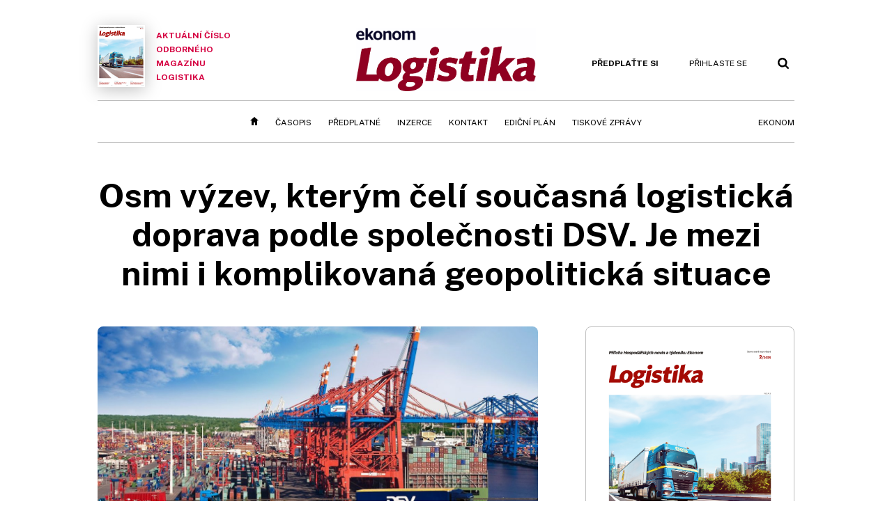

--- FILE ---
content_type: text/html; charset=windows-1250
request_url: https://logistika.ekonom.cz/c1-67263670-osm-vyzev-kterym-celi-soucasna-logisticka-doprava-podle-spolecnosti-dsv-je-mezi-nimi-i-komplikovana-geopoliticka-situace
body_size: 61548
content:
<!DOCTYPE html>
<!-- fe10; [0.2769]; 4L0000_d -->
<html lang="cs">
<head>
	<meta charset="windows-1250">
	<meta name="language" content="cs">
	<title>Osm výzev, kterým čelí současná logistická doprava podle společnosti DSV. Je mezi nimi i komplikovaná geopolitická situace | Ekonom.cz: Web týdeníku EKONOM</title>

	<meta http-equiv="X-UA-Compatible" content="IE=edge,chrome=1">
	<meta name="viewport" content="initial-scale=1.0, width=device-width">
	<meta name="description" content="Logistika, stejně jako většina ostatních významných oborů lidské činnosti, čelí řadě problémů a výzev, se kterými si experti v této oblasti musí poradit, aby uspokojili potřeby svých zákazníků. Platí to i o společnosti DSV, která na základě svých zkušeností ze všech světových kontinentů definovala...">
	<meta name="keywords" content="Ekonom, týdeník, časopis, byznys, ekonomika, finance, příběhy úspěchu, investice, komentáře, podnikání, export, import, politika, korporace, banky, auta, rozhovory, daně, dotace, živnostníci, malé a střední podniky">
	<meta name="author" content="hub">
	<meta name="copyright" content="&copy; 2026 Economia, a.s.">
	<meta name="referrer" content="no-referrer-when-downgrade">
	<meta name="robots" content="max-image-preview:standard">
	<meta name="robots" content="max-snippet:-1">

	<meta name="facebook-domain-verification" content="1u1un2dd8jcx7lqqm1cv8oy90xcd5d">

	
		<link rel="canonical" href="https://logistika.ekonom.cz/c1-67263670-osm-vyzev-kterym-celi-soucasna-logisticka-doprava-podle-spolecnosti-dsv-je-mezi-nimi-i-komplikovana-geopoliticka-situace">
				
					
	<meta name="googlebot" content="noarchive,snippet">

	<meta property="og:type" content="article">
	<meta property="og:url" content="https://logistika.ekonom.cz/c1-67263670-osm-vyzev-kterym-celi-soucasna-logisticka-doprava-podle-spolecnosti-dsv-je-mezi-nimi-i-komplikovana-geopoliticka-situace">
	<meta property="og:title" content="Osm výzev, kterým čelí současná logistická doprava podle společnosti DSV. Je mezi nimi i komplikovaná geopolitická situace">
	<meta property="og:description" content="Logistika, stejně jako většina ostatních významných oborů lidské činnosti, čelí řadě problémů a výzev, se kterými si experti v této oblasti musí poradit, aby uspokojili potřeby svých zákazníků. Platí to i o společnosti DSV, která na základě svých zkušeností ze všech světových kontinentů definovala...">
	<meta property="og:image" content="https://img.ihned.cz/attachment.php/630/78942630/WSAsmFLl0MzKcjJyUthaCHxeIv5w938P/DSV_2_8_.jpg">
	<meta property="og:locale" content="cs_CZ">

		<meta property="article:published_time" content="2023-11-08T20:05:00+01:00">
	<meta property="article:tag" content="">
	<meta property="article:section" content="Logistika">
	<meta name="news_keywords" content="">

	<meta name="twitter:card" content="summary_large_image">
		<meta name="twitter:title" content="Osm výzev, kterým čelí současná logistická doprava podle společnosti DSV. Je mezi nimi i komplikovaná geopolitická situace">
	<meta name="twitter:description" content="Logistika, stejně jako většina ostatních významných oborů lidské činnosti, čelí řadě problémů a výzev, se kterými si experti v této oblasti musí poradit, aby uspokojili potřeby svých zákazníků. Platí to i o společnosti DSV, která na základě svých zkušeností ze všech světových kontinentů definovala...">
	<meta name="twitter:image" content="https://img.ihned.cz/attachment.php/630/78942630/WSAsmFLl0MzKcjJyUthaCHxeIv5w938P/DSV_2_8_.jpg">
	<meta name="twitter:url" content="https://logistika.ekonom.cz/c1-67263670-osm-vyzev-kterym-celi-soucasna-logisticka-doprava-podle-spolecnosti-dsv-je-mezi-nimi-i-komplikovana-geopoliticka-situace">

	<link href="//ekonom.cz/css/4/styles.css?25120414" rel="stylesheet" type="text/css">

	
<!-- Google Tag Manager -->
<script>(function(w,d,s,l,i){w[l]=w[l]||[];w[l].push({'gtm.start':
new Date().getTime(),event:'gtm.js'});var f=d.getElementsByTagName(s)[0],
j=d.createElement(s),dl=l!='dataLayer'?'&l='+l:'';j.async=true;j.src=
'//www.googletagmanager.com/gtm.js?id='+i+dl;f.parentNode.insertBefore(j,f);
})(window,document,'script','dataLayer','GTM-KQSQ7BX');</script>
<!-- End Google Tag Manager -->

	<script src="https://apis.google.com/js/client:platform.js?onload=start"></script>
	<script src="//ekonom.cz/js/vendor/jquery.js"></script>
	<script src="//ekonom.cz/js/vendor/jquery.cookie.js"></script>

	<script src="//ekonom.cz/js/cmp-init.js?21121616" charset="UTF-8"></script>
	<script src="//ekonom.cz/js/cmp-loader.js?25033113" charset="UTF-8"></script>


	<script src="https://asset.stdout.cz/fe/external/iframe.js" id="videohub_jscore"></script>
	<script src="//ekonom.cz/js/common.js?25121114" charset="UTF-8"></script>

	<script src="//ekonom.cz/js/oauth.js?25060911" charset="UTF-8" id="oauth-script" data-google-oauth-client-id="620603146776-l72im3egblf6h540rtcsb268554hcvl7.apps.googleusercontent.com"></script>
	<script src="//ekonom.cz/js/v2/payments.js?22032211"></script>
	<script src="//ekonom.cz/js/v2/jquery.modal-overlay.js?180118" charset="UTF-8"></script>
	<script src="//ekonom.cz/js/jquery.modal-menu.js?24012515" charset="UTF-8"></script>
	<script src="//ekonom.cz/js/v2/jquery.gallery.js?180124" charset="UTF-8"></script>
	<script src="//ekonom.cz/js/v2/jquery.iobjects.js?23020111" charset="UTF-8"></script>
	<script src="//ekonom.cz/js/v2/plugins.js?25070812" charset="UTF-8"></script>

	<script src="//ekonom.cz/js/4/plugins.js?25120414" charset="UTF-8"></script>
	<script src="//ekonom.cz/js/tts.js?25101315" charset="UTF-8"></script>
	<script src="//ekonom.cz/js/4/main.js?25120414" charset="UTF-8"></script>

	<link rel="alternate" type="application/rss+xml" href="/?m=rss">
	<link rel="icon" href="/img/4/logo_square.svg">
	<link rel="mask-icon" href="/img/4/logo_square.svg" color="#000000">
	<link rel="apple-touch-icon" href="/img/4/logo_square.png">
	<meta name="theme-color" content="#ffffff">
	<link rel="manifest" href="/js/manifests/EK_manifest.json"><!-- -->

	
	<script type="application/ld+json">
	{
		"@context": "https://schema.org",
		"@type": "NewsArticle",
		"publisher": {
			"@type": "Organization",
			"name": "Economia, a.s.",
			"logo": {
				"@type": "ImageObject",
				"url": "https://hn.cz/img/economia_logo.jpg"
			}
		},

		"url": "https://logistika.ekonom.cz/c1-67263670-osm-vyzev-kterym-celi-soucasna-logisticka-doprava-podle-spolecnosti-dsv-je-mezi-nimi-i-komplikovana-geopoliticka-situace",
		"mainEntityOfPage": "https://logistika.ekonom.cz/c1-67263670-osm-vyzev-kterym-celi-soucasna-logisticka-doprava-podle-spolecnosti-dsv-je-mezi-nimi-i-komplikovana-geopoliticka-situace",
		"headline": "Osm výzev, kterým čelí současná logistická doprava podle společnosti DSV. Je mezi nimi i komplikovaná geopolitická situace",
		"image": "https://img.ihned.cz/attachment.php/630/78942630/WSAsmFLl0MzKcjJyUthaCHxeIv5w938P/DSV_2_8_.jpg",
		"datePublished": "2023-11-08T20:05:00+01:00",
		"dateModified": "2023-11-08T20:01:00+01:00",
		"author": {
			"@type": "Person",
			"name": "hub"
		},
		"description": "Logistika, stejně jako většina ostatních významných oborů lidské činnosti, čelí řadě problémů a výzev, se kterými si experti v této oblasti musí poradit, aby uspokojili potřeby svých zákazníků. Platí to i o společnosti DSV, která na základě svých zkušeností ze všech světových kontinentů definovala...",

		"isAccessibleForFree": "True"
	}
	</script>

<link rel="stylesheet" href="//ekonom.cz/css/4/microeshop.css?25070714">
<script src="//ekonom.cz/js/v3/microeshop.js?25070714" charset="UTF-8"></script>
<script>

var microeshop = new _MICROESHOP({
	shopKey: 'ekonom',
	articleId: 67263670,
	productsListTarget: '.products-list',
	waitingStages: [20,45],
	templates: {
		productItem: '#microeshop_screens .templates .product-item',
		selectedProductItem: '#microeshop_screens .templates .selected-product',
		savedCardItem: '#microeshop_screens .templates .saved-card',
		loggedUserItem: '#microeshop_screens .templates .logged-user',

		screenProducts: '#microeshop_screens .screen-products',
		screenLogin: '#microeshop_screens .screen-login',
		screenPaymentStatus: '#microeshop_screens .screen-paymentstatus',
		screenPayment: '#microeshop_screens .screen-payment',
		screenHasProduct: '#microeshop_screens .screen-has-subscription',

		loadingSpinner: '#microeshop_screens .templates .loading-dialog'
	},
	events: {
		onShow: function() {
			this._sendGA4Event('ec.item_view');
			this.screenProductSelection();
		},
		onProductSelect: function(product) {
			var node = this.contentWrapper.find('.product-'+product.id);
			node.parent().find('.selected').removeClass('selected');
			node.addClass('selected');
			this.contentWrapper.find('.action-login .price').text(product.price_to_pay);
			this._sendGA4Event('ec.add_to_cart');
		},
		onTokenSelect: function(token) {
			var node = this.contentWrapper.find('.card-token-'+token);
			node.parent().find('.selected').removeClass('selected');
			node.addClass('selected');
		},
		onOrderCreated: function() {
			this._sendGA4Event('ec.begin_checkout');
			this.screenPaymentStatus('waiting');
		},
		onOrderCreateFailed: function(error) {
			this.screenPaymentStatus('failed', error);
		},
		onOrderStateChecked: function(response) {
			if(response.status === false) {
				this.screenPaymentStatus('failed');
				return;
			}
			if(response.check_again === false) {
				if(response.payment_status === 'ok') {
					this._sendGA4Event('ec.purchase');
				}
				this.screenPaymentStatus(response.payment_status, response.payment_error);
				return;
			}

			this._checkOrderState();
		},
		onCardWidgetShow: function() {
			this.contentWrapper.find('.buttons').removeClass('hidden');
		},
		onCardWidgetSuccess: function() {
			this.contentWrapper.find('.buttons').addClass('hidden');
			var target = this.contentWrapper.find('.screen-payment .widget-wrapper');
			target.empty();
			this._showLoading(target);
		},
		onPaymentStatusScreenShow: function(screen, status, error) {
			if(status === 'ok') {
				$('.target-email', screen).text(this.state.user.email);
			}
		}
	},
	createDialog: function(content) {
		dialogs._overlay(
			$('<div>', { class: 'microeshop-wrapper' }).append(content),
			true,
			"microeshop-overlay"
		);
		return $('.microeshop-overlay .microeshop-wrapper');
	},
	createProductItem: function(data) {
		var item = $(this._hydrate('productItem', data));
		if(data.notes.note_2 === null) {
			item.find('.note-2').remove();
		}
		return item;
	},
	createSelectedProductItem: function(data) {
		return this._hydrate('selectedProductItem', data);
	},
	createLoadingWidget: function() {
		return this.templates.loadingSpinner.clone();
	},
	createUserHasProductDialog: function(status, screen) {
		$('.target-email', screen).text(this.state.user.email);
		return screen;
	},
	getLoggedUser: function() {
		return ecoLogin && ecoLogin.user_email ? {
			email: ecoLogin.user_email,
			logged: ecoLogin.logged
		} : null;
	},
	createOauthLoginForm: function(state) {
		// nacteni soc metod

		var services = [];
		var oauthContainer = state.find('.login-methods');
		var servicesBtns = oauthContainer.find('.oauth_button');

		$('.visible', this.contentWrapper).removeClass("visible");
		var callback = $.proxy((response) => {
			$('.visible', this.contentWrapper).removeClass("visible");

			if(response.status !== 'success') {
				var code = response.code;
				if(!$('.oauth_error_wrapper .error-'+code, this.contentWrapper).length) {
					code = 'unknown';
				}
				$('.oauth_error_wrapper .error-'+code, this.contentWrapper).addClass("visible");
				$('.oauth_error_wrapper', this.contentWrapper).addClass("visible");
				return;
			}
			if(ecoLogin) {
				ecoLogin.loadUserInfo(false);
			}

			this.screenLogin();
		}, this);

		for(var i=0;i<servicesBtns.length;i++) {
			var btn = $(servicesBtns[i]);
			btn.data('after_login_callback', callback);
			services.push(btn.data('service'));
		}
		oAuthLogin.init(services, oauthContainer);
		if(services.length > 0) {
			state.find('.oauth').removeClass('hidden');
		}
		return state;
	}
});

var microeshop_anchors = function(selector) {
	$(selector)
		.prop('href', 'javascript:void(0);')
		.click(function () {
			if ($(this).hasClass('in-progress')) { return; }
			$(this).addClass('in-progress');
			var index = 0;
			if ($(this).data('product-by-index')) { index = parseInt($(this).data('product-by-index'), 10); }
			if (microeshop.init(index)) {
				dialogs.microeshop();
			} else {
				alert('Omlouváme se, nepodařilo se načíst produkty nebo došlo k jiné chybě. Zkuste to prosím později.');
			}
			$(this).removeClass('in-progress');
		})
	;
};

$(document).ready(function() {
		microeshop_anchors('.microeshop-anchor, .offer-microeshop-anchor');
});

</script>

		<script>
			var tts;
			$(function(){ tts = new _TTS({ hintBox: null }); });
		</script>
	
<script>
	IHNED_meta.article = {
		id:			67263670,
		canonical:	'https://logistika.ekonom.cz/c1-67263670-osm-vyzev-kterym-celi-soucasna-logisticka-doprava-podle-spolecnosti-dsv-je-mezi-nimi-i-komplikovana-geopoliticka-situace',
		pubdate:	'2023-11-08 20:05:00',
		title:		'Osm výzev, kterým čelí současná logistická doprava podle společnosti DSV. Je mezi nimi i komplikovaná geopolitická situace',
		preview_image: 'https://img.ihned.cz/attachment.php/620/78942620/QGf61nAuh8o9KpMR3LWEgeBiydtvs5FN/DSV_2_8_.jpg',
		source:		10003150,
		source_name: 'logistika.ekonom.cz',
		subsource:	10009570,
		slot:		10039870,
		subslot:	10039980,
		authors:	['hub'],
		tags:		[],
		chains:		'10002695,10002780,10004610,10006560,10004640',
		locked:		false,
		paywall_type:	'free',
		locked_for_user: false,
		lock_status:	''
	};

	$(document).ready(function() { GA4.article_detail(); });
</script>

		<script type="text/javascript">
		var page = {
			section: 'ekonom',
			subsection: 'logistika-archiv',
			ga4_type: 'detail'
		};

		sh_b.ts = '1768555321';

		_saseco.push_keywords('');
		_saseco.set_site('ecomag');
		_saseco.set_area('logistika');
		_saseco.set_targets_id('67263670');
		var pp_gemius_identifier = 'd01AtEdaT6fxHRkMpMiBCcTYTIS1clCxJDMJQc8AwnL.17';
</script>
<script src="https://ai.hn.cz/pub/loader.min.js?202503" charset="UTF-8" async></script>
<script>

		var p = '4L0000_d';
		var branding_cfg = {};

		
		if (0) _saseco.targets.ap='1z';
		if (0) {
			_saseco.targets.ap=1;
			ppc_1_enabled = false;
			seznam_ads_enabled = false;
		} else if (seznam_ads_enabled) {
			eco_cmp_queue.push({
				'cmd': 'checkByPreset',
				'preset': 'seznam',
				'callback': function() {
					if (!isFromSeznam(true)) { return; }
					_saseco.targets.ab='sez';
					seznam_ads = true;
				}
			});
		}

		if (typeof branding_cfg.brand !== 'undefined' && typeof branding_cfg.brand.SAS !== 'undefined' && branding_cfg.brand.SAS) {
			_saseco.targets.ab = branding_cfg.brand.SAS;
		}

		if ($.cookie('user__aamhash')) { var aamDeclaredID = $.cookie('user__aamhash'); }

		
	_saseco.targets.template='article';

	</script>

	
	
		<script src="//hn.cz/js/gemius.js?22021711"></script>
		
	
	<script src="//hn.cz/js/ga4.js?26012014" charset="UTF-8"></script>

	<script type="text/javascript">
	
		window._sasic_queue = window._sasic_queue || [];
		window._sashec_queue = window._sashec_queue || [];
		window.AlsOptions = { tag: 'ekonom' };
		document.write('<sc' + 'ript type="text/javascript" src="' + '//prod-snowly-sasic.stdout.cz/dist/ekonom/sasic.min.js' + '" onLoad="_sasic.init()"></sc' + 'ript>');
		document.write('<sc' + 'ript type="text/javascript" src="' + '//prod-snowly-sasic.stdout.cz/libs/sashec-connector.min.js' + '" onLoad="_sashec.init()"></sc' + 'ript>');
		_sashec_queue.push(['group', { site:_saseco.get_site(), area:_saseco.get_area(), keyword:_saseco.keywords, targets:_saseco.targets, callback: _saseco.callback }]);
	
	</script>

</head>
<body class="body0 page-4L0000_d s2-L narrow page-article-detail article-67263670 " id="top">
	
<!-- Google Tag Manager (noscript) -->
<noscript><iframe src="https://www.googletagmanager.com/ns.html?id=GTM-KQSQ7BX" height="0" width="0" style="display:none;visibility:hidden"></iframe></noscript>
<!-- End Google Tag Manager (noscript) -->


<!-- fireplace wrapper start -->
<div id="brand-a" class="brand-a"><div id="brand-b" class="brand-b"><div id="brand-c" class="brand-c">
<!-- /fireplace wrapper start -->
<div class="a-wrapper leader">
	<div id="a-leader" class="a-content">
		<script type="text/javascript">
	_saseco.queue_push(['position','a-leader',{size:['leader','79a','91a','92a','11a','21a']}]);
</script>
	</div>
</div>
<div class="a-wrapper strip-1">
	<div id="a-strip-1" class="a-content">
		<script type="text/javascript">
			_saseco.queue_push(['position','a-strip-1',{ size:'strip', pos:'1', async:false }]);
		</script>
	</div>
</div>

<!-- all-wrapper -->
<div class="all-wrapper">

	<!-- header -->
	<div class="header-wrapper">
		<header id="header">
			<div class="actual-edition">
							<a href="//logistika.ekonom.cz/archiv/"><img src="https://img.ihned.cz/attachment.php/990/80991990/y0SWOkrjUGR839eLqfQCM54mwgvPTxzF/262x348xc152/EK_2025_11_20_Logistika-1.png" width="68" height="89" alt="">Aktuální číslo odborného magazínu Logistika</a>
			</div>
			<div class="logo-wrapper"><a href="//logistika.ekonom.cz/"><img src="/img/LO/ekonom_logistika.png" height="91" alt="Logistika" class="logo-lo"></a></div>
			<div class="menu-tools">
				<span id="user_info">
					<span class="not-logged">
						<a href="https://predplatne.hn.cz/ekonom" class="bold no-mobile" id="hdr-hn-offer">Předplaťte si</a>
						<a href="javascript:;" onclick="ecoLogin.loginDialog();" class="button-link"><span class="ico ico-profile mobile-only mobile-only-iblock"></span><span class="no-mobile">Přihlaste se<span></a>
					</span>
					<span class="logged">
						<a href="https://predplatne.hn.cz/ekonom" class="no-subscription bold" title="Pro tento web nemáte aktivní předplatné"><span class="ico ico-warning"></span><span class="btn">Předplaťte si</span></a>
						<a href="https://ucet.hn.cz/" onclick="$(this).parent().toggleClass('menu-visible'); return false;" class="account-name">
						</a><div class="account-menu">
							<img src="/img/4/ico-profile.svg" alt="" />
							<h2></h2>
							<ul>
								<li class="no-subscription"><a href="https://predplatne.hn.cz/ekonom" id="hdr-hn-offer2"><span class="ico ico-shopping-cart"></span>Koupit předplatné</a></li>
								<li class="hdr-login"></li>
								<li><a href="https://ucet.hn.cz/"><span class="ico ico-settings"></span>Nastavení účtu</a></li>
								<li><a href="javascript:;" onclick="return ecoLogin.userLogout(logout_callback);"><span class="ico ico-logout"></span>Odhlásit se</a></li>
							</ul>
							<a href="javascript:;" class="menu-close mobile-only" onclick="$(this).closest('.menu-visible').removeClass('menu-visible'); return false;"><span class="ico ico-menu-close"></span></a>
						</div></span>
				</span>
				<a href="//ekonom.cz/?m=search" class="button-link"><span class="ico ico-search"></span></a>
				<a href="javascript:;" onclick="dialogs.show('menu'); return false;" class="button-link mobile-only" id="main_menu_anchor"><span class="ico ico-menu"></span></a>
			</div>
		</header>
	</div>
	<!-- /header -->

	<!-- navigation -->
	<div class="nav-wrapper">
		<nav class="navig" id="nav" data-position="header">
			<ul class="main-menu">
				
		<li class="no-mobile"><a href="//logistika.ekonom.cz/" class="home-link"></a></li>
		<li
class="menu-lo-archiv"><a href="https://logistika.ekonom.cz/archiv/" title="Archiv časopisu" target="_self">Časopis</a></li><li
class=""><a href="https://predplatne.hn.cz/ekonom" title="" target="_self">Předplatné</a></li><li
class=""><a href="https://www.economia.cz/ceniky-inzerce/" title="" target="_self">Inzerce</a></li><li
class=""><a href="https://logistika.ekonom.cz/c1-66643760-kontakty-casopis-logistika-vydavatelstvi-economia" title="" target="_self">Kontakt</a></li><li
class=""><a href="https://download.ihned.cz/download/economia/lo/Logistika_edicni_plan_2024.pdf" title="" target="_self">Ediční plán</a></li><li
class=""><a href="https://ekonom.cz/tagy/Logistika-Tiskove-zpravy-358227" title="" target="_self">Tiskové zprávy</a></li><li
class="menu-ek-bs"><a href="https://ekonom.cz/" title="" target="_self">Ekonom</a></li>

	
				<li class="menu-dots no-mobile"><a href="javascript:;" onclick="dialogs.show('menu'); return false;" class="button-link dots"><span class="ico ico-menu-dots"></span></a></li>
			</ul>
		</nav>
		<script>$('.menu-ek-logistika').addClass('menu-active');</script>
	</div>
	<!-- /navigation -->

	<!-- main-content -->
	<div id="main-content">




	







	
	
	

	

	

				
		
		
	

<div class="article-wrapper">
	<div class="main-row full-width">
		<div class="article-header">
			<div class="label-tools-wrap">
				<div class="tools-for-logged"></div>
							</div>
			<h1 class="article-title tts-prop-name tts-part" data-url="https://logistika.ekonom.cz/c1-67263670-osm-vyzev-kterym-celi-soucasna-logisticka-doprava-podle-spolecnosti-dsv-je-mezi-nimi-i-komplikovana-geopoliticka-situace"
			    data-tts-prop="name" data-tts-part="0">Osm výzev, kterým čelí současná logistická doprava podle společnosti DSV. Je mezi nimi i komplikovaná geopolitická situace</h1>
		</div>
	</div>
	<div class="main-row no-border">
		<div class="column-left">
			
			
				<div class="article-image" id="articlePrimaryTarget">
									<img src="https://img.ihned.cz/attachment.php/630/78942630/WSAsmFLl0MzKcjJyUthaCHxeIv5w938P/DSV_2_8_.jpg" alt="">
			<div class="image-meta">
				<span class="title">Logistika, stejně jako většina ostatních významných oborů lidské činnosti, čelí řadě problémů a výzev, se kterými si experti v této oblasti musí poradit (ilustrační snímek). </span>
												<span class="author">autor: <a href="https://ekonom.cz/autori/dsv-17046290">DSV</a></span>
							</div>
					</div>
	
		
	
	

	<div class="article-meta cf">
		<div class="authors-wrap">
		<div class="author-part clearfix tts-prop-author tts-part" data-tts-prop="author" data-tts-part="0">
														<ul class="authors ico-author-b">
					<li>
						<a href="https://ekonom.cz/autori/hub-16413690">
												hub</a>					</li>
				</ul>
									<div class="publish_date">
			
												8. 11. 2023 <span>20:05</span>
				
										 / 4 min. čtení				
				&nbsp; &nbsp; <span id="tts-start-wrap"><span id="tts-start" class="tts-status-bar"></span><span id="tts-player-micro" class="inactive"><span class="tts-status-bar"></span><span class="tts-progress-bar micro empty"></span></span></span>
			</div>
		</div>
            								<div class="object-subscribe author-subscribe">
											<a href="javascript:" class="object-subscribe button blue ico-bell white"
						   onclick="object_subscription.switch($(this),3,16413690,'hub','fill');"
						   title="Odebírat články autora: hub"
						   data-add="Odebírat autora" data-remove="Zrušit odběr autora"
						   data-target=".authors-wrap li:first-child a"><span>Odebírat autora</span></a>
									</div>
			
		</div>

							<div class="tags-wrap">
			<div class="tags">
						</div>
					</div>
		</div>


	
	

														
											
		
			
	
	<div class="article-body tts-prop-body" data-tts-prop="body" data-tts-hash="0d7eceacac0f79902ea00cb20c909544">
		<div class="article-body-part free-part"><p><span class="first-letter" data-letter="L">L</span>ogistika, stejně jako většina ostatních významných oborů lidské činnosti, čelí řadě problémů a výzev, se kterými si experti v této oblasti musí poradit, aby uspokojili potřeby svých zákazníků. Platí to i o společnosti DSV, která na základě svých zkušeností ze všech světových kontinentů definovala osm největších výzev, kterým čelí moderní logistická doprava.</p>
<p><strong>1) Navyšování cen mýtného v jednotlivých zemích</strong></p>
<p>Asi nikoho nepřekvapí, že velkou roli v logistice hrají náklady, které se skládají hned z několika složek. Pokud budeme brát v potaz pozemní dopravu, je jednou z nich i mýtné, které je v každé zemi odlišné, a navíc v posledních letech poměrně zásadně stoupá. Pro představu &#8211; například v České republice se mýto pro vozidla nad 12 tun pohybuje na zpoplatněných úsecích v rozmezí kolem dvou až šesti korun za ujetý kilometr na zpoplatněném úseku. V západní Evropě se pak mýtné pohybuje až ve dvounásobných hodnotách. Ceny mají navíc tendenci růst. Na začátku letošního roku zdražení mýtného o několik procent oznámilo například Německo, ale i Rakousko, které navíc od roku 2024 plánuje zavedení poplatku za emise CO2.</p>

		<div class='a-wrapper wallpaper wallpaper-2'>
	<div id="a-wallpaper-2" class="a-content">
		<script>
			_saseco.queue_push(['position','a-wallpaper-2',{
				size:['wallpaper','mpu','sq3'], async:false, pos:'2'
			}]);
		 
			var recalculate_wallpaper = function() {

				var wrapper = $('#a-wallpaper-2').parent();
				if(!wrapper.hasClass('a-visible')) return;

				var wtop = Math.round(wrapper.offset().top);
				var wbot = wtop + wrapper.height();

				var conflict = false;
				$(".d-elm").each(function() {
					$(this).removeClass('wallpaper-conflict'); // reset

					var btop = Math.round($(this).offset().top);
					var bbot = btop + $(this).height();
					if(
						(wtop < btop && wbot > btop) || // wallpaper zacina nad boxem a konci v boxu
						(wtop > btop && wbot < bbot) || // wallpaper zacina a konci uvnitr boxu
						(wtop < bbot && wbot > bbot) // wallpaper zacina v boxu, konci pod nim
					) {
						$(this).addClass('wallpaper-conflict');
						conflict = true;
					}
				});

				wrapper.removeClass('wallpaper-with-box')
				if(conflict) wrapper.addClass('wallpaper-with-box');
			};

			_saseco.add_manual_callback('recalculate', recalculate_wallpaper);
			$(document).ready(recalculate_wallpaper);
				</script>
	</div>
</div>

		<div class='a-wrapper mediumrectangle mediumrectangle-1'>
	<div id="a-mediumrectangle-1" class="a-content">
		<script>
			var sas_mr1 = 'mediumrectangle';
			if (_saseco.targets.device === 'm') {
				sas_mr1 = ['mediumrectangle','is','prmsquare','square300'];
			}
			_saseco.queue_push(['position','a-mediumrectangle-1',{
				size:sas_mr1, async:false, pos:'1'
			}]);
		</script>
	</div>
</div>

	

<p><strong>2) Růst nákladů přepravců</strong></p>
<p>Vedle mýtného se v souvislosti s přepravou prodražují i jiné náklady, které jsou potřeba uhradit, aby bylo zboží přepraveno z bodu A do bodu B. Patří sem například palivo, ale stejně tak i mzdy zaměstnanců logistických společností, které vedou ke snižování marží přepravců. Není dokonce výjimkou, že transportní firmy musí některé zásilky dotovat. Situaci navíc v blízké době zkomplikuje i plánovaná skartace 600 tisíc přepravních kontejnerů.</p>
<p><strong>3) Snížení objemu přepravovaného zboží</strong></p>
<p>S těžkostmi se nepotýkají pouze logistické firmy, ale i na ně navázané dodavatelské řetězce. Faktory, jako byla koronavirová epidemie v letech 2020 a 2021, ale například i válka na Ukrajině, vedly v posledních letech ke krachu některých dodavatelských řetězců a k poklesu objemu přepravovaného zboží. Jen v roce 2022 byl v tomto ohledu zaznamenán osmiprocentní pokles a sestupný trend se očekává i letos a v dalších letech.</p>

																											<div class="object-placeholder box box-relevant-articles relevant-article-1" data-vr-zone="relevant-articles">
							<div class="box-title">Související</div>
							<div class="box-content">												
																				<article class="article-item slot-10039870" id="article-67239970">
				<div class="media"><a href="https://logistika.ekonom.cz/c1-67239970-dsv-nedostatek-dopravnich-kontejneru-a-nizka-cena-ovlivnuji-svet-namorni-prepravy" data-vr-contentbox='position-0'><img src="https://img.ihned.cz/attachment.php/610/78745610/jGpDt6FVCqzs7ycK9HW08x4AMOP52mdu/DSV_2.jpg" alt=""></a></div>		<div class="meta">
			<div class="title">
				<span class="label">Logistika</span>				<h2><a href="https://logistika.ekonom.cz/c1-67239970-dsv-nedostatek-dopravnich-kontejneru-a-nizka-cena-ovlivnuji-svet-namorni-prepravy" data-vr-contentbox='position-0'>DSV: Nedostatek dopravních kontejnerů a nízká cena ovlivňují svět námořní přepravy</a></h2>
			</div>
			<div class="info">
																		<span class="read-time">4 minuty čtení</span>							</div>
			<div class="perex">Globální námořní obchod čelí složitému prostředí, které přináší několik zásadních výzev. Vedle postupného obnovování narušených dodavatelských...</div>		</div>
	</article>

							</div>
						</div>
																		
<p>Propad se naplno projevil během loňských Vánoc, kdy z Asie (především Číny) do Evropy proudilo podstatně méně zboží. Pro logistické společnosti jde o velkou výzvu, jelikož menší objem přepravovaného zboží pro ně přirozeně znamená ztrátu obchodních příležitostí.</p>
<p><strong>4) Plné sklady</strong></p>
<p>Problém plných skladů vznikl během koronavirové epidemie, kdy zákazníci naplnili sklady a dosud se neprodaly veškeré zásoby. Tato skutečnost omezuje nové objednávky, jelikož nové zboží není často kam umístit.</p>
<p>V tomto období každoročně zažívá logistika dopravní vrchol, spojený s předvánočním zásobováním. V letošním roce je tomu však jinak. &#8222;V letošním roce se nepotvrdilo, že námořní trh je hodně periodický. Tato odchylka je dána dvěma faktory. První je přezásobením obchodníků i větší nákupní apetit nás všech během pandemie a druhým důvodem je ekonomický útlum, kdy v současné době se nedaří sklady vyprázdnit, lidé šetří a z toho vyplývá nižší počet objednávek. Nemalou měrou ke všemu přispívá inflace a pokles reálných mezd,&#8220; uvádí Martin Jukl, Director, Sea Department, DSV Air &amp; Sea, CZ.</p>
<p><strong>5) Administrativní zátěž</strong></p>
<p>Tento bod úzce souvisí s problémem plných skladů. V řadě zemí není kvůli komplikované administrativě snadné budovat nová skladová uložiště, což v konečném důsledku, jak již bylo zmíněno, komplikuje ukládání zásilek.</p>
<p><strong>6) Současná (geopolitická) situace ve světě</strong></p>
<p>Logistickým společnostem v posledních letech ztěžuje práci i současná geopolitická situace. Po koronavirové krizi, která expertům na dopravu přinesla řadu překážek, se objevily nové problémy. V kontextu evropského kontinentu jde zejména o konflikt na Ukrajině. Pokud nebudeme brát v potaz uvalené sankce na Rusko, které mají (ne)přímý přesah i do globální ekonomiky, má válka vliv i na tradiční cesty a řetězce, včetně toho, že není momentálně možné využívat některé vzdušné prostory.</p>
<p>Válka na Ukrajině má navíc přesah i do sféry lidských zdrojů, když se řada ukrajinských řidičů logistických společností musela vrátit do své rodné země.</p>
<p><strong>7) Udržitelnost</strong></p>
<p>Ekologie a zodpovědný přístup k životnímu prostředí se stává nedílnou součástí strategie prakticky všech společností, včetně těch logistických. Platí to i o společnosti DSV, která usiluje o to, aby v oblasti zajištění zodpovědných a udržitelných obchodních postupů patřila k lídrům ve svém oboru. Vzhledem k tomu, že si DSV uvědomuje svoji důležitou roli, zvýšila své ambice v oblasti udržitelnosti a zavázala se, že do roku 2050 dosáhne bezemisního provozu.</p>
<p>&#8222;Zelená logistika je jednoznačně směr, kterým se logistika ubírá. Řada společností se v tomto směru profiluje z důvodu snižování emisí, CO<sub>2</sub> neutrality, protože to zákazníci vyžadují a často to bývá jednou z podmínek spolupráce,&#8220; dodává Martin Jukl.</p></div>

				
		
				
		
				<div class="detail-media-content object-placeholder">
			<div class="box-title">Související</div>
			<div class="media-items">
								
			</div>
		</div>
		
		<div class="end-article-dot"></div>

	
						
		
		<script>
			var iobjects = [];
					$('.article-image img').click(function(){
				dialogs.show(
					'media',
					{ content: $('<div>')
						.addClass('popup-img-wrap')
						.html($('.article-image').html()),
						type: 'image'
					}
				);
			});

			var slideshow = new _Slideshow({
				reloadAdsAfterClicks: 2,
				classHidden: 'none'
			});
		</script>



		<div class="social-buttons feedback-after">
			<a href="javascript:;" class="ico-share white" onclick="showPopMsg($('#share_links').html(),$(this),15,'social-buttons');">Sdílet</a>
			<div class="none" id="share_links">
				<a href="javascript:;" class="ico ico-close orange close-button" title="Zavřít"></a>
				<div id="share_links_wrap">
					<a href="javascript:;" class="ico-social-fb" onclick="return share_link($(this),'f',null);">Facebook</a>
					<a href="javascript:;" class="ico-social-x" onclick="return share_link($(this),'x',null,'Osm+v%C3%BDzev%2C+kter%C3%BDm+%C4%8Del%C3%AD+sou%C4%8Dasn%C3%A1+logistick%C3%A1+doprava+podle+spole%C4%8Dnosti+DSV.+Je+mezi+nimi+i+komplikovan%C3%A1+geopolitick%C3%A1+situace');">Platforma X</a>
					<a href="javascript:;" class="ico-link white" onclick="return share_link($(this),'c',null);">Kopírovat odkaz</a>
				</div>
			</div>
		</div>
		<div class="detail-tab-container"></div>
						<div class="user-article-share tabable" data-tab="Odemknout známému">
		<h3>Zaujal vás článek? Pošlete&nbsp;odkaz&nbsp;svým&nbsp;přátelům!</h3>
		<p>Tento článek je odemčený.
						Na tomto místě můžete odemykat zamčené články přátelům, když si pořídíte
			<a href="https://predplatne.hn.cz/ekonom" class="offer-microeshop-anchor" data-text="předplatné">předplatné</a>.
					</p>
		<div id="user-article-share">
			<p>Odkaz pro sdílení:<br><a href="https://logistika.ekonom.cz/c1-67263670-osm-vyzev-kterym-celi-soucasna-logisticka-doprava-podle-spolecnosti-dsv-je-mezi-nimi-i-komplikovana-geopoliticka-situace">https://logistika.ekonom.cz/c1-67263670-osm-vyzev-kterym-celi-soucasna-logisticka-doprava-podle-spolecnosti-dsv-je-mezi-nimi-i-komplikovana-geopoliticka-situace</a> &nbsp; <span class="social-buttons"></span></p>
		</div>
		<script>user_share_add_social('https://logistika.ekonom.cz/c1-67263670-osm-vyzev-kterym-celi-soucasna-logisticka-doprava-podle-spolecnosti-dsv-je-mezi-nimi-i-komplikovana-geopoliticka-situace');</script>
	</div>

				<script>
			$(document).ready(function() {
				var tabs = $('.tabable');
				if(tabs.length) {
					var tabContainer = $('.detail-tab-container');
					var tabHandlers = $('.article-body > .social-buttons');
					var tabContents = $('<div>', { class: 'tab-contents'}).appendTo(tabContainer);
					$(tabs).each(function(i, itm) {
						$('<a>', { href: 'javascript:;', class: 'tab-handler tab-'+i+' tab-handler-'+$(itm).prop('class').split(' ')[0]}).html($(itm).data('tab')).attr('data-tab', i).appendTo(tabHandlers);
						$(itm).addClass('tab-content-'+i).detach().appendTo(tabContents);
					});
					$('.tab-handler', tabHandlers).click(function() {
						var index = $(this).data('tab');
						$('.detail-tab-container .active').removeClass('active');

						if($(this).hasClass('active')) {
							$('.active', tabHandlers).removeClass('active');
						} else {
							$('.active', tabHandlers).removeClass('active');
							$(this).addClass('active');
							$('.detail-tab-container .tab-content-'+index).addClass('active');
						}
					});
					tabContainer.show();
				}
			});
		</script>

		
				
		<script>if (isFromSeznam(true)) { $('.box-newsletter').remove(); }</script>
	</div>

	
<div class="hidden" id="microeshop_screens">

	<div class="templates">
		<!-- produkt -->
		<div class="product-item bordered-item product-[id] selectable-radio" data-product="[id]">
			<span class="item-title">
				<span class="uptitle">[name_short]</span>
				<span class="note-1">[notes.note_1]</span>
			</span>
			<span class="note-2">[notes.note_2]</span>
		</div>
		<!-- /produkt -->
		<!-- selected product -->
		<div class="selected-product bordered-item">
			<span class="item-title">
				<span class="uptitle">Vybrané předplatné</span>
				<span class="title">[name]</span>
				<span class="note-1">[notes.note_1].</span>
			</span>
			<span class="change-button">
				<a href="javascript:;" class="button simple action" data-action="screen:ProductSelection"><span class="ico ico-pencil grey"></span></a>
			</span>
		</div>
		<!-- /selected product -->
		<!-- logged user -->
		<div class="logged-user bordered-item">
			<span class="item-title">
				<span class="title">[email]</span>
				<span class="note-1">Přihlášený uživatel</span>
			</span>
		</div>
		<!-- /logged user -->
		<!-- saved card -->
		<div class="saved-card bordered-item selectable-radio card-token-[id]" data-item="[id]">
			<span class="item-title">
				<span class="title">[number]</span>
				<span class="note-1">Platnost do: [valid.month]/[valid.year]</span>
			</span>
		</div>
		<!-- /saved card -->

		<div class="loading-dialog">
			<div class="spinner-big">
				<span class="ico ico-loading blue segment-1"></span>
				<span class="ico ico-loading blue80 segment-2"></span>
				<span class="ico ico-loading blue segment-3"></span>
			</div>
		</div>
	</div>




	<!-- screen for products -->
	<div class="microeshop-screen screen-products">
		<div class="products-list"></div>
		<div class="box steps">
			<div class="box-content">
				<div class="step">
					<span class="icon bg-green"><span class="ico ico-bell"></span></span>
					<div class="title">Upozornění 2 dny před automatickou obnovou předplatného</div>
				</div>
				<div class="step">
					<span class="icon bg-orange"><span class="ico ico-close red"></span></span>
					<div class="title">Možnost kdykoliv zrušit</div>
				</div>

			</div>
		</div>
		<div class="info">
			<div class="part">
				<div class="content">
					<div class="checkinput">
						<input type="checkbox" id="marketing_agreement_[state_hash]" name="marketing_agreement" value="Y" class="consent" />
						<label for="marketing_agreement_[state_hash]">Přeji si dostávat obchodní sdělení společnosti Economia, a.s., o jiných, než objednaných či o obdobných produktech a službách. Více viz <a href="https://www.economia.cz/ochrana-osobnich-udaju/" target="_blank">Informace o zpracování osobních údajů</a> za účelem zasílání obchodních sdělení.</label>
					</div>
				</div>
			</div>
			<div class="part">
				<div class="content">
					<p>Odesláním objednávky beru na vědomí, že mé osobní údaje budou zpracovány dle <a href="https://www.economia.cz/ochrana-osobnich-udaju/" target="_blank">Zásad ochrany osobních a dalších zpracovávaných údajů</a>, a souhlasím se <a href="https://predplatne.hn.cz/economia/vop" target="_blank">Všeobecnými obchodními podmínkami</a> vydavatelství Economia, a.s.</p>
					<p>Beru na vědomí, že budu dostávat obchodní sdělení, týkající se objednaných či obdobných produktů a služeb společnosti Economia, a.s.
						<a href="javascript:;" onclick="$(this).closest('.content').find('.info_subcontent').toggleClass('hidden');$(this).toggleClass('unfolded');" class="folding-trigger">Odmítnout zasílání<span class="ico ico-down-small black"></span><span class="ico ico-up-small black"></span></a>
					</p>
					<div class="info_subcontent hidden">
						<p>Zaškrtnutím políčka přijdete o možnost získavat informace, které přímo souvisí s vámi objednaným produktem a službami, například:</p>
						<ul>
							<li>Odkaz na stažení mobilní aplikace</li>
							<li>Aktivační kód pro přístup k audioverzi obsahu</li>
							<li>Informace o podstatných změnách a produktových novinkách</li>
							<li>Možnost vyjádřit se ke kvalitě produktů</li>
							<li>Další praktické informace a zajímavé nabídky</li>
						</ul>
						<div class="checkinput">
							<input type="checkbox" name="no_legitimate_interest" value="Y" class="consent" id="no_legitimate_interest_[state_hash]" />
							<label for="no_legitimate_interest_[state_hash]">Nechci dostávat obchodní sdělení týkající se objednaných či obdobných produktů společnosti Economia, a.s.</label>
						</div>
					</div>
				</div>
			</div>
		</div>
		<div class="buttons">
			<a href="javascript:;" class="button action action-login" data-action="screen:Login">Zaplatit <span class="price">30</span> Kč kartou</a>
		</div>
		<div class="help-info">
			<p>Můžete si prohlédnout <a href="https://predplatne.hn.cz/ekonom?backlink=https://logistika.ekonom.cz/c1-67263670-osm-vyzev-kterym-celi-soucasna-logisticka-doprava-podle-spolecnosti-dsv-je-mezi-nimi-i-komplikovana-geopoliticka-situace">kompletní nabídku</a>,<br>která obsahuje i tištěné vydání.</p>
		</div>
	</div>
	<!-- screen for products -->

	<!-- screen login -->
	<div class="microeshop-screen screen-login">
		<div class="product-slot"></div>
		<div class="state state-logged hidden">
			<div class="user"></div>
			<div class="cards-wrapper">
				<h3>Uložené karty</h3>
				<div class="cards">
					<div class="bullet-note">
						<span class="bullet"><span class="ico ico-info"></span></span>
						<p>Uložte si kartu při placení a nevyplňujte příště platební údaje.</p>
					</div>
				</div>
			</div>
			<div class="buttons">
				<a href="javascript:void(0);" class="button action action-payment" data-action="payment">Zaplatit <span class="price">0</span> Kč</a>
				<a href="javascript:void(0);" class="button inverted with-border action action-pay-alternative hidden" data-action="payment:newcard">Zaplatit jinou kartou</a>
			</div>
		</div>
		<div class="state state-methods hidden">
			<div class="title">Účet pro čtení obsahu</div>
			<div class="oauth hidden">

												<div class="login-methods">
					<div class="services">
																<a href="javascript:;" class="oauth_button social-button button-google" data-service="google" data-action="login" title="Google"><span class="ico"></span></a>
																	<a href="javascript:;" class="oauth_button social-button button-facebook" data-service="facebook" data-action="login" title="Facebook"><span class="ico"></span></a>
																	<a href="javascript:;" class="oauth_button social-button button-apple" data-service="apple" data-action="login" title="Apple"><span class="ico"></span></a>
																</div>
					<div class="oauth_error_wrapper">
	<div class="error-oauth_insufficient_data">Z účtu nelze získat údaje potřebné pro založení účtu (ID, e-mail). Povolte prosím přístup k e-mailu.</div>
	<div class="error-oauth_account_used">Účet služby s tímto e-mailem je již použit jinde a nelze jej připojit.</div>
	<div class="error-oauth_authorization_failed">K účtu služby se nepodařilo přihlásit. Zkuste prosím opakovat.</div>
	<div class="error-oauth_connection_exists">Propojení s účtem této služby již existuje.</div>

	<div class="error-user_exists">Účet s tímto e-mailem již existuje. Zkuste se prosím přihlásit e-mailem a heslem.</div>
	<div class="error-user_disabled">Váš účet již není aktivní. Kontaktujte naše zákaznické centrum.</div>
	<div class="error-unable_to_login">K účtu se nelze přihlásit. Kontaktujte naše zákaznické centrum.</div>
	<div class="error-unable_to_create_connection">Nepodařilo se dokončit proces propojování účtů. Zkuste prosím opakovat později.</div>
	<div class="error-unknown visible">Neznámá chyba. Zkuste prosím opakovat později.</div>
</div>

				</div>
								<div class="divider"><span>Nebo zadejte e-mail</span></div>
			</div>
			<div class="message msg-email-exists">
				<p>Účet s tímto e-mailem již existuje. Pro jeho použití je třeba se k němu přihlásit.</p>
			</div>
			<div class="text-input input-email">
				<label>E-mailová adresa</label>
				<input type="text" name="email" value="" />
				<span class="err">Je třeba zadat platný e-mail.</span>
			</div>
			<div class="text-input input-password">
				<label>Heslo</label>
				<input type="password" name="login_pwd" value="" />
				<span class="err">Neplatné heslo.</span>
			</div>
			<div class="buttons">
				<a href="javascript:void(0);" class="button action action-payment" data-action="payment">Zaplatit <span class="price">0</span> Kč</a>
				<a href="javascript:void(0);" class="button action action-login" data-action="login">Přihlásit se</a>
				<a href="javascript:void(0);" class="button inverted with-border action action-login" data-action="screen:Login" data-action-params='{"otherEmail":true}'>Použít jiný e-mail</a>
			</div>
			<div class="lost-password-link action-login">
				<a href="https://ucet.hn.cz/zapomenute-heslo/" target="_blank">Zapomenuté heslo</a>
			</div>
		</div>
	</div>
	<!-- screen /login -->

	<!-- screen has-subscription -->
	<div class="microeshop-screen screen-has-subscription">
		<div class="state">
			<div><span class="ico ico-profile blue"></span></div>
			<div class="title">Jste přihlášený</div>
			<div class="message">
				<p>Pro účet <strong class="target-email"></strong> již máte aktivní předplatné.</p>
			</div>
			<div class="buttons">
				<a href="./" class="button">Dočíst článek</a>
			</div>
		</div>
		<div class="help-info">
			<p>Pokud potřebujete poradit, napište nám, nebo zavolejte na +420 233 071 111</p>
		</div>
	</div>
	<!-- screen /has-subscription -->

	<!-- screen payment -->
	<div class="microeshop-screen screen-payment">
		<div class="iframe-wrapper to_hide hidden"></div>
		<div class="widget-wrapper to_hide hidden">
			<div class="loading-dialog">
				<div class="spinner-big">
					<span class="ico ico-loading blue segment-1"></span>
					<span class="ico ico-loading blue80 segment-2"></span>
					<span class="ico ico-loading blue segment-3"></span>
				</div>
			</div>
		</div>
		<div class="buttons to_hide hidden">
			<a href="javascript:;" class="button inverted with-border action" data-action="screen:Login">Zpět</a>
		</div>
	</div>
	<!-- screen /payment -->


	<!-- screen finish -->
	<div class="microeshop-screen screen-paymentstatus">

		<div class="state state-waiting hidden">
			<div><span class="ico ico-loading wait-animation"></span></div>
			<div class="title">Čekáme na potvrzení platby</div>
			<div class="message">
				<p class="stage-0">Může to trvat několik vteřin. Stránku prosím nezavírejte.</p>
				<p class="stage-1 hidden">Stále na tom pracujeme. Stránku prosím nezavírejte.</p>
				<p class="stage-2 hidden">Trvá to déle než obvykle. Za chvíli vám článek odemkneme.<br>Stránku prosím nezavírejte.</p>
			</div>
		</div>

		<div class="state state-ok hidden">
			<div><span class="ico ico-check"></span></div>
			<div class="title">Předplatné je aktivní</div>
			<div class="message">
				<p>Na e-mail <strong class="target-email"></strong> jsme vám poslali<br>informace o&nbsp;předplatném a potvrzení o&nbsp;platbě.</p>
			</div>
			<div class="buttons">
				<a href="javascript:;" onclick="location.reload();" class="button">Dočíst článek</a>
			</div>
		</div>

		<div class="state state-failed hidden">
			<div><span class="ico ico-close red"></span></div>
			<div class="title">
				<span class="general">Platební proces selhal</span>
				<span class="connection">Nepovedlo se spojit s platební bránou</span>
				<span class="canceled">Platbu jste zrušili</span>
				<span class="low">Nedostatek prostředků</span>
				<span class="limit">Limit pro online platby</span>
			</div>
			<div class="message">
				<p class="general">V průběhu platebního procesu se něco pokazilo.<br>Zkuste prosíme opakovat platbu později.</p>
				<p class="connection">Vraťte se zpět a zkuste to znovu,<br>nebo vyberte jiný způsob platby.</p>
				<p class="canceled">Vraťte se zpět a zkuste to znovu,<br>nebo vyberte jiný způsob platby.</p>
				<p class="low">Vypadá to, že pro platbu nemáte potřebný zůstatek na účtu.</p>
				<p class="limit">Vypadá to, že máte nastavený nízký limit pro online platby.<br><br>Zvyšte ho v internetovém bankovnictví a zkuste platbu znovu.</p>
			</div>
			<div class="buttons">
				<a href="javascript:;" class="button action" data-action="repeat_payment">Zkusit znovu</a>
				<a href="javascript:;" class="button inverted with-border action" data-action="screen:ProductSelection">Zpět na výběr platby</a>
			</div>
		</div>

		<div class="help-info">
			<p>Pokud potřebujete poradit, <a href="mailto:predplatne@economia.cz">napište nám</a>,<br>nebo zavolejte na +420 233 071 111</p>
		</div>
	</div>
	<!-- screen /finish -->

</div>
			
<div class="a-wrapper ppc ppc-visible">
	<div id="a-ppc" class="a-content">
		<script type="text/javascript">
			if (ppc_1_enabled) {
				if (_saseco.targets.device === 'm') {
					document.write('<scr' + 'ipt src="https://i0.cz/reklama/bo/ads/ihned-mob-pod-clankem.js"></scr' + 'ipt>');
				} else {
					document.write('<scr' + 'ipt src="https://i0.cz/reklama/bo/ads/ihned-pod-clankem.js"></scr' + 'ipt>');
				}
				$("#a-ppc").parent().addClass('a-visible');
			}
		</script>
	</div>
</div>

			

			
		</div>
		<div class="column-right">
			
			<div class="sticky-container-wrapper">
				
				<div class="box box-cover">
		<div class="box-content">
			<a href="//logistika.ekonom.cz/?p=4L000A&archive[source_date]=2025-11-20#top">
									<img src="https://img.ihned.cz/attachment.php/990/80991990/y0SWOkrjUGR839eLqfQCM54mwgvPTxzF/EK_2025_11_20_Logistika-1.png" alt="">
								<strong>Logistika č. 2/2025</strong>
			</a>
			<br><br>
			<a href="https://predplatne.hn.cz/ekonom" class="button orange buy-link" onclick="GA4.button_click($(this), 'subscription');">
				Předplaťte si Ekonom
				<br> s magazínem Logistika			</a>
			<a href="/site/api/cs/editions/get_pdf/?id=89413" onclick="GA4.button_click($(this), 'download pdf');" class="button orange edition-pdf-link" target="_blank">Stáhnout v PDF</a>		</div>
			</div>

		
				<div class="sticky-container">
	<div class='a-wrapper halfpage halfpage-1 a-sticky onscroll-response onscroll-response-sticky' data-onscroll-response='{ "type": "sticky", "sticky": "top" }'>
	<div id="a-halfpage-1" class="a-content">
		<script>
			_saseco.queue_push(['position','a-halfpage-1',{
				size:['halfpage','mediumrectangle','square300','widesky','mpu','sq3'], async:false, pos:'1'
			}]);
		</script>
	</div>
</div>
</div>

				<div class='a-wrapper mediumrectangle mediumrectangle-2'>
	<div id="a-mediumrectangle-2" class="a-content">
		<script>
			var sas_mr2 = 'mediumrectangle';
			if (_saseco.targets.device === 'm') {
				sas_mr2 = ['mediumrectangle','prmsquare','square300'];
			}
			_saseco.queue_push(['position','a-mediumrectangle-2',{
				size:sas_mr2, async:false, pos:'2'
			}]);
		</script>
	</div>
</div>

				
			
		<div class="box box-planned-article">
		<div class="box-content">
							
														<article class="article-item vertical slot-11152920" id="article-67742220">
						<div class="meta">
			<div class="title">
								<h2><a href="https://logistika.ekonom.cz/c1-67742220-o-kornateni-tepen-logistiky">O&nbsp;kornatění tepen logistiky</a></h2>
			</div>
			<div class="info">
																		<span class="read-time">2 minuty čtení</span>							</div>
					</div>
	</article>

		</div>
	</div>

		
			</div>
		</div>
	</div>
</div>
<div class="main-row no-border">
	<div class="column-left">
		<div class="box">
				
					
														<article class="article-item slot-10039870" id="article-67327790">
				<div class="media"><a href="https://logistika.ekonom.cz/c1-67327790-bezpecnostni-sloupky-hormann-strezily-hokejove-mistrovstvi"><img src="https://img.ihned.cz/attachment.php/950/79444950/6xKlNyLinwTkmacOHzheu9S1b5EgP3oA/04.jpg" alt=""></a></div>		<div class="meta">
			<div class="title">
								<h2><a href="https://logistika.ekonom.cz/c1-67327790-bezpecnostni-sloupky-hormann-strezily-hokejove-mistrovstvi">Bezpečnostní sloupky Hörmann střežily hokejové mistrovství</a></h2>
			</div>
			<div class="info">
																		<span class="read-time">2 minuty čtení</span>							</div>
			<div class="perex">Nedávné mistrovství světa v hokeji v České republice se stalo díky zlaté medaili našich borců sportovní událostí roku, ale pro pořadatele a...</div>		</div>
	</article>


	<div class="a-wrapper pr pr-1">
	<div id="a-pr-1" class="a-content">
		<script type="text/javascript">
			_saseco.queue_push(['position','a-pr-1',{
				size:'prannotation', pos:'1'
			}]);
		</script>
	</div>
</div>


					
														<article class="article-item slot-10039870" id="article-67327240">
				<div class="media"><a href="https://logistika.ekonom.cz/c1-67327240-cargo-partner-rozsiruje-stavajici-spolupraci-s-hhla-pure-evropske-prepravy-s-neutralnimi-emisemi-zahrnuji-i-cesko-a-slovensko"><img src="https://img.ihned.cz/attachment.php/350/79434350/3f04KA1pUmq2dLGzPRaOQHwSTrltFeb9/cargo-partner_HHLA-Pure-2024_SK_Dunajska-Streda.jpg" alt=""></a></div>		<div class="meta">
			<div class="title">
								<h2><a href="https://logistika.ekonom.cz/c1-67327240-cargo-partner-rozsiruje-stavajici-spolupraci-s-hhla-pure-evropske-prepravy-s-neutralnimi-emisemi-zahrnuji-i-cesko-a-slovensko">Cargo-partner rozšiřuje stávající spolupráci s HHLA Pure. Evropské přepravy s neutrálními emisemi zahrnují i Česko a Slovensko</a></h2>
			</div>
			<div class="info">
																		<span class="read-time">3 minuty čtení</span>							</div>
			<div class="perex">Mezinárodní poskytovatel přepravních a logistických služeb potvrdil své směřování k udržitelnému rozvoji tím, že o další rok prodloužil...</div>		</div>
	</article>

					
														<article class="article-item slot-10039870" id="article-67326850">
				<div class="media"><a href="https://logistika.ekonom.cz/c1-67326850-kaufland-recykluje-transportni-obaly-z-pouzite-obalove-folie-se-stane-novy-material"><img src="https://img.ihned.cz/attachment.php/890/79430890/IdRaeNnDP1qJMmVt50uwEyAQUh2brg7C/Kaufland_uzavL_TM_enA_cyklus_folie_image_I.jpg" alt=""></a></div>		<div class="meta">
			<div class="title">
								<h2><a href="https://logistika.ekonom.cz/c1-67326850-kaufland-recykluje-transportni-obaly-z-pouzite-obalove-folie-se-stane-novy-material">Kaufland recykluje transportní obaly. Z použité obalové fólie se stane nový materiál</a></h2>
			</div>
			<div class="info">
																		<span class="read-time">2 minuty čtení</span>							</div>
			<div class="perex">Společnost Kaufland dlouhodobě pracuje na zlepšování opatření k ochraně klimatu a snižování množství plastového odpadu. Ve spolupráci s...</div>		</div>
	</article>


	<div class="a-wrapper pr pr-2">
	<div id="a-pr-2" class="a-content">
		<script type="text/javascript">
			_saseco.queue_push(['position','a-pr-2',{
				size:'prannotation', pos:'2'
			}]);
		</script>
	</div>
</div>


					
														<article class="article-item slot-10039870" id="article-67326360">
				<div class="media"><a href="https://logistika.ekonom.cz/c1-67326360-dachser-ziskava-vetsinovy-podil-v-joint-venture-pro-sbernou-sluzbu-a-kontraktni-logistiku-v-italii-dachser-fercam-italia"><img src="https://img.ihned.cz/attachment.php/290/79427290/9JUNEH4hiqMOulWQ0vV71e2Bky8G6nIo/DACHSER-FERCAM_1_.jpg" alt=""></a></div>		<div class="meta">
			<div class="title">
								<h2><a href="https://logistika.ekonom.cz/c1-67326360-dachser-ziskava-vetsinovy-podil-v-joint-venture-pro-sbernou-sluzbu-a-kontraktni-logistiku-v-italii-dachser-fercam-italia">Dachser získává většinový podíl v joint venture pro sběrnou službu a kontraktní logistiku v Itálii – Dachser & Fercam Italia</a></h2>
			</div>
			<div class="info">
																		<span class="read-time">3 minuty čtení</span>							</div>
			<div class="perex">Mezinárodní poskytovatel logistických služeb Dachser získal 80 procent akcií v joint venture Dachser &amp; Fercam Italia. Společnost tím...</div>		</div>
	</article>

					
														<article class="article-item slot-10039870" id="article-67326030">
				<div class="media"><a href="https://logistika.ekonom.cz/c1-67326030-emons-ceska-republika-nasadila-gigaliner-na-trase-ostrava-praha-dlouha-souprava-jezdi-denne-a-uveze-az-104-europalet"><img src="https://img.ihned.cz/attachment.php/690/79423690/FmqksrCT9O0fBlSidJpVUbuvxI2wEhWt/Gigaliner_Emons.jpg" alt=""></a></div>		<div class="meta">
			<div class="title">
								<h2><a href="https://logistika.ekonom.cz/c1-67326030-emons-ceska-republika-nasadila-gigaliner-na-trase-ostrava-praha-dlouha-souprava-jezdi-denne-a-uveze-az-104-europalet">Emons Česká republika nasadila gigaliner na trase Ostrava – Praha. Dlouhá souprava jezdí denně a uveze až 104 europalet</a></h2>
			</div>
			<div class="info">
																		<span class="read-time">4 minuty čtení</span>							</div>
			<div class="perex">Společnost Emons Česká republika začala na lince z Ostravy do Prahy využívat nadrozměrnou soupravu, takzvaný gigaliner. Ten v pravidelných...</div>		</div>
	</article>

</div>

	</div>
	<div class="column-right">
		<div class="sticky-container-wrapper">
			
			
		<div class="box box-planned-article">
		<div class="box-content">
							
														<article class="article-item vertical slot-11152880" id="article-67742160">
				<div class="media"><a href="https://logistika.ekonom.cz/c1-67742160-nastup-robotu-musi-se-naucit-pracovat-s-lidmi"><img src="https://img.ihned.cz/attachment.php/810/80535810/32ly7kTEIDzUf0HPrenFQcMvaVW5Sg6J/14_roboti_Shutterstock.jpg" alt=""></a></div>		<div class="meta">
			<div class="title">
								<h2><a href="https://logistika.ekonom.cz/c1-67742160-nastup-robotu-musi-se-naucit-pracovat-s-lidmi">Nástup robotů. Musí se naučit pracovat s&nbsp;lidmi</a></h2>
			</div>
			<div class="info">
																		<span class="read-time">7 minut čtení</span>							</div>
					</div>
	</article>

		</div>
	</div>

		
			<div class="sticky-container">
	<div class='a-wrapper halfpage halfpage-3 a-sticky onscroll-response onscroll-response-sticky' data-onscroll-response='{ "type": "sticky", "sticky": "top" }'>
	<div id="a-halfpage-3" class="a-content">
		<script>
			_saseco.queue_push(['position','a-halfpage-3',{
				size:['halfpage','mediumrectangle','square300','widesky','mpu','sq3'], async:false, pos:'3'
			}]);
		</script>
	</div>
</div>
</div>

			<div class='a-wrapper mediumrectangle mediumrectangle-3'>
	<div id="a-mediumrectangle-3" class="a-content">
		<script>
			var sas_mr3 = 'mediumrectangle';
			if (_saseco.targets.device === 'm') {
				sas_mr3 = ['mediumrectangle','prmsquare','square300'];
			}
			_saseco.queue_push(['position','a-mediumrectangle-3',{
				size:sas_mr3, async:false, pos:'3'
			}]);
		</script>
	</div>
</div>

		</div>
	</div>
</div>


	<div class="a-wrapper megaboard">
	<div id="a-megaboard" class="a-content">
		<script type="text/javascript">
	_saseco.queue_push(['position','a-megaboard',{size:['megaboard','79b','91b','92b','93b'],async:false}]);
</script>
	</div>
</div>

</div>
<!-- /main-content -->

<!-- footer -->

<footer class="navig footer-wrapper" data-position="footer">
	<div id="footer">
		<div class="logo-copy">
			<a href="//ekonom.cz/"><img src="/img/4/logo.svg" width="114" height="24" alt="ekonom" /></a>
			<p><a href="https://www.economia.cz/copyright/">Copyright</a> &copy;1996-2026 <a href="https://www.economia.cz/">Economia, a.s.</a></p>
			<p class="issn-tab"><span>Týdeník Ekonom </span>ISSN&nbsp;1210-0714</p>
			<p class="issn-tab"><span>ekonom.cz </span>ISSN&nbsp;2787-9380</p>

			<p class="cert"><span>Certifikováno:</span><a
					href="https://domaci.hn.cz/c1-67294110-economia-a-hn-ziskaly-jako-prvni-v-cr-prestizni-mezinarodni-certifikat-jti-potvrzujici-duveryhodnost-jejich-novinarske-prace"
				><img src="https://img.ihned.cz/attachment.php/910/79232910/MgVFm4pWhrDfQCJPRNxsBo8nGjTuSqEz/JTI_certified_g.png" alt="jti"></a>
			</p>
		</div>
		<div class="links-wrapper">
			<ul class="links">
				<li><a href="https://www.economia.cz/contact/">Kontakty</a></li>
				<li><a href="https://ekonom.cz/tiraz/">Tiráž redakce Ekonom</a></li>
				<li><a href="https://predplatne.hn.cz/ekonom">Předplatné</a></li>
			</ul>
			<ul class="links">
				<li><a href="https://www.economia.cz/prace-u-nas/">Kariéra</a></li>
				<li><a href="https://eepurl.com/iYUNxY">Newsletter</a></li>
				<li><a href="https://www.economia.cz/vseobecne-podminky/">Všeobecné podmínky</a></li>
			</ul>
			<ul class="links">
				<li><a href="https://www.economia.cz/prohlaseni-o-cookies/">Prohlášení o cookies</a></li>
				<li><a class="eco-cmp-show-settings" href="javascript:void(0);">Nastavení soukromí</a></li>
				<li><a href="https://www.economia.cz/ochrana-osobnich-udaju/">Ochrana osobních údajů</a></li>
			</ul>
			<ul class="links">
				<li><a href="https://www.economia.cz/ceniky-inzerce/">Inzerce</a>,&nbsp;
					obchodní garant: <a href="#" onclick="this.href='mai'+'lto:dobromila.danovova&#64;economia.cz'" id="redaction-mail">Dobromila Danovová</a>,
					737&nbsp;434&nbsp;166
				</li>
			</ul>
		</div>
		<div class="copyright">Jakékoliv užití obsahu, včetně převzetí článků, je bez souhlasu Economia, a.s. zapovězeno. Bez souhlasu Economia, a.s. je zapovězeno též rozmnožování obsahu pro účely automatizované analýzy textů nebo dat podle ustanovení § 39c autorského zákona.</div>
	</div>

</footer>
<!-- /footer -->

</div>
<!-- /all-wrapper -->

<!-- fireplace wrapper end -->
</div></div></div>
<!-- /fireplace wrapper end -->

	<script type="text/javascript">
		 _sashec_queue.push(['loadAll','default']);
	</script>
	<script src="https://prod-snowly-als.stdout.cz/dist/als.min.js" async onLoad="_feLogging.initLogging()"></script>



<div class="svg-filters">
	<svg version="1.1" xmlns="http://www.w3.org/2000/svg"><filter id="blur"><feGaussianBlur stdDeviation="3" /></filter></svg>
</div>
	<script>
if (!window.location.search.match(/caroda=skip-instream/)) {
	document.write('<scr'+'ipt src="https://cdn5.caroda.io/embedded.video.aktualne.cz/preload.js" crossorigin="anonymous" defer></scr'+'ipt>');
}
</script>
</body>
</html>